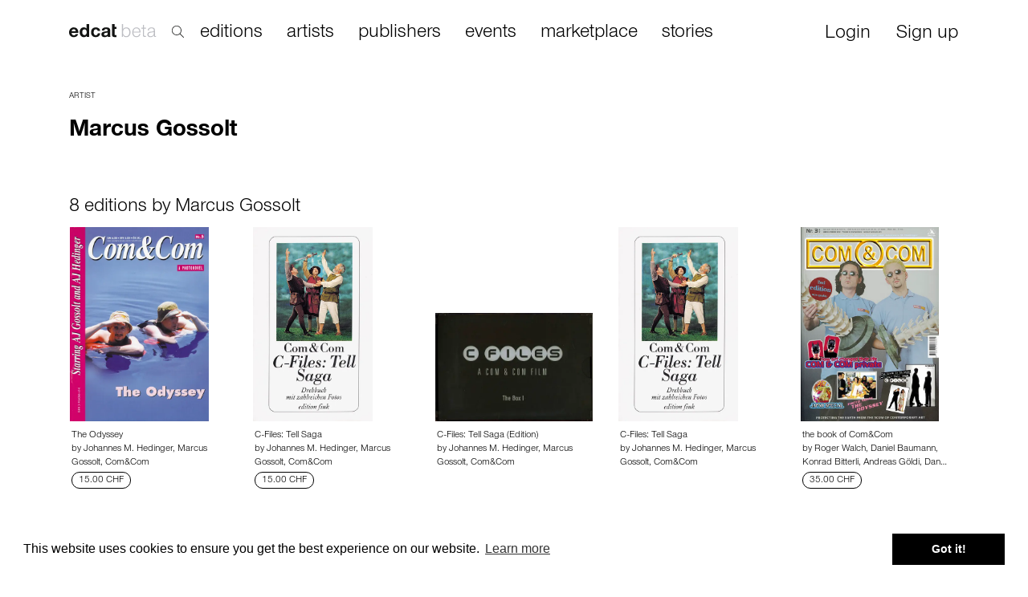

--- FILE ---
content_type: text/html; charset=utf-8
request_url: https://edcat.net/person/marcus-gossolt/
body_size: 5370
content:


<!DOCTYPE html>
<html ng-app="App">

<head>
  <meta name="viewport" content="width=device-width, initial-scale=1.0">
  <meta name="theme-color" content="#ffffff">
  <meta charset="UTF-8">
  <meta name="google-site-verification" content="BNN3wOp_pqU1WQ0ma9uf_YdS5O1RKOo583asG5JQ3RY" />

  
<title>Marcus Gossolt – 8 publications on edcat</title>
<meta name="description" content="Browse the best of Marcus Gossolt artists’ publications, including books, prints, multiples, monographs and exhibition catalogues, as well as publications for sale, upcoming events and collections that feature editions by Marcus Gossolt.">

<meta property="og:url" content="https://edcat.net/person/marcus-gossolt/" />
<meta property="og:type" content="product" />
<meta property="og:title" content="Marcus Gossolt – 8 publications on edcat" />
<meta property="og:description" content="Browse the best of Marcus Gossolt artists’ publications, including books, prints, multiples, monographs and exhibition catalogues, as well as publications for sale, upcoming events and collections that feature editions by Marcus Gossolt." />
<meta property="og:image" content="" />


  <link rel="apple-touch-icon" sizes="180x180" href="https://cdn.edcat.net/edcat_static/favicons/apple-touch-icon.ef2caeb23f48.png">
  <link rel="icon" type="image/png" sizes="32x32" href="https://cdn.edcat.net/edcat_static/favicons/favicon-32x32.ead904ac4101.png">
  <link rel="icon" type="image/png" sizes="16x16" href="https://cdn.edcat.net/edcat_static/favicons/favicon-16x16.13b97ee98673.png">
  <link rel="manifest" href="https://cdn.edcat.net/edcat_static/favicons/manifest.d8aaa1244b37.json">
  <link rel="mask-icon" href="https://cdn.edcat.net/edcat_static/favicons/safari-pinned-tab.354e2760c5c0.svg" color="#2000ff">
  <link rel="shortcut icon" href="https://cdn.edcat.net/edcat_static/favicons/favicon.f15cd94b6d29.ico">

  <link href="https://cdn.edcat.net/edcat_static/css/bootstrap.min.2f19a8cbdcfb.css" rel="stylesheet">
  <link href="https://cdn.edcat.net/edcat_static/css/font-awesome.min.2a61587af217.css" rel="stylesheet">
  <link href="https://cdn.edcat.net/edcat_static/css/edcat-icons.a0811f149005.css" rel="stylesheet">
  <link href="https://cdn.edcat.net/edcat_static/css/styles.a3168f931c7c.css" rel="stylesheet">
  <link href="https://cdn.edcat.net/edcat_static/css/custom.0616130d96fa.css" rel="stylesheet">
  <link href="https://cdn.edcat.net/edcat_static/css/media.c0e0f824ba1a.css" rel="stylesheet">
  <link href="https://cdn.edcat.net/edcat_static/css/import.ff87dc5fdbfd.css" rel="stylesheet">

  
    <script>
      window.RECAPTCHA_SITEKEY = '6Lfsqi4UAAAAAIpexidh1ghaITnL-OhTKKGWl36b';
    </script>
  

  <link rel="stylesheet" type="text/css" href="//cdnjs.cloudflare.com/ajax/libs/cookieconsent2/3.0.3/cookieconsent.min.css" />
  <script src="//cdnjs.cloudflare.com/ajax/libs/cookieconsent2/3.0.3/cookieconsent.min.js"></script>
  <script>
    window.addEventListener("load", function() {
      window.cookieconsent.initialise({
        "palette": {
          "popup": {
            "background": "#ffffff"
          },
          "button": {
            "background": "#000000"
          }
        }
      })
    });
  </script>

  
  <link rel="stylesheet" href="https://cdn.edcat.net/edcat_static/css/entity-view.25f1706268c4.css">

</head>

<body>
  <div id="top-container">
    


<nav class="navbar navbar-fixed-top hide-nav-on-mobile" role="navigation" id="search_active">
  <div class="container">
    <div class="row" style="margin-left: -15px;">
      <div class="col-lg-2 col-xs-2 col-sm-2">
        <div class="navbar-header">
          <a class="navbar-brand" href="/">
            <img src="https://cdn.edcat.net/edcat_static/images/logo_beta.4b9c845bf4a0.svg" alt="" class="logo">
          </a>
        </div>
        <div class="search">
          <img src="https://cdn.edcat.net/edcat_static/images/search.7c2c9189e108.svg" alt="" class="search-icon">
        </div>
      </div>
      <div class="col-lg-9 col-xs-9 col-sm-9">
        <div class="search-popup">
          <input type="text" id="search-new-input" placeholder="Search within 22,132 artists' books, editions, monographs and ephemera">
        </div>
      </div>
      <div class="col-lg-1 col-xs-1 col-sm-1 text-right">
        <div id="close-search">×</div>
      </div>
    </div>
  </div>
</nav>


<nav class="navbar navbar-fixed-top hide-nav-on-mobile" role="navigation" id="search_not_active">
  <div class="container">
    <div class="navbar-header">
      <a class="navbar-brand" href="/">
        <img src="https://cdn.edcat.net/edcat_static/images/logo_beta.4b9c845bf4a0.svg" alt="" class="logo">
      </a>
    </div>

    
    <div class="search">
      <img src="https://cdn.edcat.net/edcat_static/images/search.7c2c9189e108.svg" alt="" class="search-icon">
    </div>
    

    <div class="collapse navbar-collapse">
      <ul class="nav navbar-nav main nav-links header-links">
        <li><a href="/items/" class="">editions</a></li>
        <li><a href="/artists/" class="">artists</a></li>
        <li><a href="/publishers/" class="">publishers</a></li>
        <li><a href="/events/" class="">events</a></li>
        <li><a href="/marketplace/" class="">marketplace</a></li>
        <li><a href="/stories">stories</a></li>
      </ul>
      <ul class="nav navbar-nav navbar-right">
        

        
        <li style="padding-right: 15px; padding-left: 15px;">
          <a href="" class="btn btn-sm login-required">Login</a>
        </li>
        <li style="padding-right: 15px; padding-left: 15px;">
          <a href="#" class="btn btn-sm signup">Sign up</a>
        </li>
        
      </ul>
    </div>
  </div>
</nav>


<nav class="navbar hide-nav-on-desktop" role="navigation">
  <div class="container">
    <div class="navbar-header">
      <button type="button" class="navbar-toggle collapsed" data-toggle="collapse" data-target="#navbar-top-collapse">
        <span class="sr-only">Toggle navigation</span>
        <span class="icon-bar"></span>
        <span class="icon-bar"></span>
        <span class="icon-bar"></span>
      </button>
      
      <a class="navbar-brand" href="/">
        <img src="https://cdn.edcat.net/edcat_static/images/logo_beta.4b9c845bf4a0.svg" alt="" class="logo">
      </a>
    </div>

    <div class="collapse navbar-collapse" id="navbar-top-collapse" style="padding-left: 15px;">
      <ul class="nav navbar-nav main nav-links">
        <li><a href="/items/">editions</a></li>
        <li><a href="/artists/">artists</a></li>
        <li><a href="/publishers/">publishers</a></li>
        <li><a href="/events/">events</a></li>
        <li><a href="/marketplace/">marketplace</a></li>
        <li><a href="/stories">stories</a></li>
      </ul>
      <ul class="nav navbar-nav nav-links" style="margin-top: -7px;">
        

        
        <li>
          <a href="#" class="login-required">Login</a>
        </li>
        <li>
          <a href="#" class="signup">Sign up</a>
        </li>
        
      </ul>
    </div>

    <form class="navbar-form navbar-left autocomplete-me" role="search" action="/search/" autocomplete="off">
      <div class="form-group inner-addon right-addon">
        <input type="text" class="form-control" placeholder="search" name="q" id="search-input">
        <i class="glyphicon glyphicon-search"></i>
      </div>
    </form>
  </div>
</nav>

  </div>

  
    <div class="container" id="main-container">
      
<div class="row">
  

  <div id="middle-panel" class="col-xs-12 col-md-10 col-lg-10 infowrapper">
    <div id="title-block" class="title-infowrapper">
      <span class="category">
        artist
      </span>
      <h2 class="title">Marcus Gossolt</h2>
    </div>

    <table class="table table-nonfluid">
      

      

      

      

      

      

      

      

      

      

      

      

      

      

      
        
      

      
        
      

      
        
      

      
    </table>
  </div>

  <div class="col-xs-12 col-md-2 col-lg-2 right-panel">
    <div class="collection-buttons" id="collection-buttons">
      <div class="col-sm-6 col-xs-6 col-md-12" style="padding-right: 0;">
        

        
      </div>

      
    </div>
  </div>

  <div class="col-xs-12 col-md-7 col-lg-7 infowrapper"></div>
</div>


  <div class="related-items">
    <h3>8 editions by Marcus Gossolt</h3>
    <div class="row">
      <div class="col-lg-12 col-xs-12 col-md-12">
        
          
            <div class="row">
          
        

<div class="equal col-xs-6 tile">
  <div class="panel tile-panel">
    <div class="panel-image">
      <a href="/item/the-odyssey/">
        
          <img class="img-responsive panel-image-preview" src="https://cdn.edcat.net/cdn-cgi/image/quality=75,format=auto,width=500/media/items/9783906086415.jpg" />
        
      </a>
    </div>
    <div class="panel-footer">
      <div class="visible-xs visible-sm">
        <span class="main-title">
          <a href="/item/the-odyssey/">The Odyssey</a>
        </span>
        
          <span class="authors-list">
            
              by
              Johannes M. Hedinger, Marcus Gosso…
            
          </span>
        
      </div>
      <div class="visible-md visible-lg">
        <span class="main-title">
          <a href="/item/the-odyssey/">The Odyssey</a>
        </span>
        
          <span class="authors-list">
            
              by
              Johannes M. Hedinger, Marcus Gossolt, Com&amp;Com
            
          </span>
        
      </div>
      
        <div><span class="item-price large">15.00 CHF</span></div>
      
    </div>
  </div>
</div>
        
        
          
        

<div class="equal col-xs-6 tile">
  <div class="panel tile-panel">
    <div class="panel-image">
      <a href="/item/c-files-tell-saga-3/">
        
          <img class="img-responsive panel-image-preview" src="https://cdn.edcat.net/cdn-cgi/image/quality=75,format=auto,width=500/media/items/9783906086378_rfLQpxX.jpg" />
        
      </a>
    </div>
    <div class="panel-footer">
      <div class="visible-xs visible-sm">
        <span class="main-title">
          <a href="/item/c-files-tell-saga-3/">C-Files: Tell Saga</a>
        </span>
        
          <span class="authors-list">
            
              by
              Johannes M. Hedinger, Marcus Gosso…
            
          </span>
        
      </div>
      <div class="visible-md visible-lg">
        <span class="main-title">
          <a href="/item/c-files-tell-saga-3/">C-Files: Tell Saga</a>
        </span>
        
          <span class="authors-list">
            
              by
              Johannes M. Hedinger, Marcus Gossolt, Com&amp;Com
            
          </span>
        
      </div>
      
        <div><span class="item-price large">15.00 CHF</span></div>
      
    </div>
  </div>
</div>
        
        
          
        

<div class="equal col-xs-6 tile">
  <div class="panel tile-panel">
    <div class="panel-image">
      <a href="/item/c-files-tell-saga-edition/">
        
          <img class="img-responsive panel-image-preview" src="https://cdn.edcat.net/cdn-cgi/image/quality=75,format=auto,width=500/media/items/9783906086408_CfasUgA.jpg" />
        
      </a>
    </div>
    <div class="panel-footer">
      <div class="visible-xs visible-sm">
        <span class="main-title">
          <a href="/item/c-files-tell-saga-edition/">C-Files: Tell Saga (Edition)</a>
        </span>
        
          <span class="authors-list">
            
              by
              Johannes M. Hedinger, Marcus Gosso…
            
          </span>
        
      </div>
      <div class="visible-md visible-lg">
        <span class="main-title">
          <a href="/item/c-files-tell-saga-edition/">C-Files: Tell Saga (Edition)</a>
        </span>
        
          <span class="authors-list">
            
              by
              Johannes M. Hedinger, Marcus Gossolt, Com&amp;Com
            
          </span>
        
      </div>
      
    </div>
  </div>
</div>
        
        
          
        

<div class="equal col-xs-6 tile">
  <div class="panel tile-panel">
    <div class="panel-image">
      <a href="/item/c-files-tell-saga-2/">
        
          <img class="img-responsive panel-image-preview" src="https://cdn.edcat.net/cdn-cgi/image/quality=75,format=auto,width=500/media/items/9783906086378_mSRKzQB.jpg" />
        
      </a>
    </div>
    <div class="panel-footer">
      <div class="visible-xs visible-sm">
        <span class="main-title">
          <a href="/item/c-files-tell-saga-2/">C-Files: Tell Saga</a>
        </span>
        
          <span class="authors-list">
            
              by
              Johannes M. Hedinger, Marcus Gosso…
            
          </span>
        
      </div>
      <div class="visible-md visible-lg">
        <span class="main-title">
          <a href="/item/c-files-tell-saga-2/">C-Files: Tell Saga</a>
        </span>
        
          <span class="authors-list">
            
              by
              Johannes M. Hedinger, Marcus Gossolt, Com&amp;Com
            
          </span>
        
      </div>
      
    </div>
  </div>
</div>
        
        
          
        

<div class="equal col-xs-6 tile">
  <div class="panel tile-panel">
    <div class="panel-image">
      <a href="/item/the-book-of-comcom/">
        
          <img class="img-responsive panel-image-preview" src="https://cdn.edcat.net/cdn-cgi/image/quality=75,format=auto,width=500/media/items/9783906086385_gCfkrl6.jpg" />
        
      </a>
    </div>
    <div class="panel-footer">
      <div class="visible-xs visible-sm">
        <span class="main-title">
          <a href="/item/the-book-of-comcom/">the book of Com&amp;Com</a>
        </span>
        
          <span class="authors-list">
            
              by
              Roger Walch, Daniel Baumann, Konra…
            
          </span>
        
      </div>
      <div class="visible-md visible-lg">
        <span class="main-title">
          <a href="/item/the-book-of-comcom/">the book of Com&amp;Com</a>
        </span>
        
          <span class="authors-list">
            
              by
              Roger Walch, Daniel Baumann, Konrad Bitterli, Andreas Göldi, Dan…
            
          </span>
        
      </div>
      
        <div><span class="item-price large">35.00 CHF</span></div>
      
    </div>
  </div>
</div>
        
          </div>
        
        
          
            <div class="row">
          
        

<div class="equal col-xs-6 tile">
  <div class="panel tile-panel">
    <div class="panel-image">
      <a href="/item/the-book-of-comcom-2/">
        
          <img class="img-responsive panel-image-preview" src="https://cdn.edcat.net/cdn-cgi/image/quality=75,format=auto,width=500/media/items/9783906086286_AYAl7fq.jpg" />
        
      </a>
    </div>
    <div class="panel-footer">
      <div class="visible-xs visible-sm">
        <span class="main-title">
          <a href="/item/the-book-of-comcom-2/">the book of Com&amp;Com</a>
        </span>
        
          <span class="authors-list">
            
              by
              Daniel Baumann, Konrad Bitterli, D…
            
          </span>
        
      </div>
      <div class="visible-md visible-lg">
        <span class="main-title">
          <a href="/item/the-book-of-comcom-2/">the book of Com&amp;Com</a>
        </span>
        
          <span class="authors-list">
            
              by
              Daniel Baumann, Konrad Bitterli, Daniel Binswanger, Gerhard Mack…
            
          </span>
        
      </div>
      
        <div><span class="item-price large">45.00 CHF</span></div>
      
    </div>
  </div>
</div>
        
        
          
        

<div class="equal col-xs-6 tile">
  <div class="panel tile-panel">
    <div class="panel-image">
      <a href="/item/die-odyssee/">
        
          <img class="img-responsive panel-image-preview" src="https://cdn.edcat.net/cdn-cgi/image/quality=75,format=auto,width=500/media/items/9783906086156.jpg" />
        
      </a>
    </div>
    <div class="panel-footer">
      <div class="visible-xs visible-sm">
        <span class="main-title">
          <a href="/item/die-odyssee/">Die Odyssee</a>
        </span>
        
          <span class="authors-list">
            
              by
              Johannes M. Hedinger, Marcus Gosso…
            
          </span>
        
      </div>
      <div class="visible-md visible-lg">
        <span class="main-title">
          <a href="/item/die-odyssee/">Die Odyssee</a>
        </span>
        
          <span class="authors-list">
            
              by
              Johannes M. Hedinger, Marcus Gossolt, Com&amp;Com
            
          </span>
        
      </div>
      
    </div>
  </div>
</div>
        
        
          
        

<div class="equal col-xs-6 tile">
  <div class="panel tile-panel">
    <div class="panel-image">
      <a href="/item/apartment-show-edition/">
        
          <img class="img-responsive panel-image-preview" src="https://cdn.edcat.net/cdn-cgi/image/quality=75,format=auto,width=500/media/items/9783906086231.jpg" />
        
      </a>
    </div>
    <div class="panel-footer">
      <div class="visible-xs visible-sm">
        <span class="main-title">
          <a href="/item/apartment-show-edition/">Apartment Show (Edition)</a>
        </span>
        
          <span class="authors-list">
            
              by
              Dominik Raymann, Gerda Steiner, An…
            
          </span>
        
      </div>
      <div class="visible-md visible-lg">
        <span class="main-title">
          <a href="/item/apartment-show-edition/">Apartment Show (Edition)</a>
        </span>
        
          <span class="authors-list">
            
              by
              Dominik Raymann, Gerda Steiner, Andreas Dobler, Adalbert Fässler…
            
          </span>
        
      </div>
      
    </div>
  </div>
</div>
        
          </div>
        
        
      </div>
    </div>
  </div>



      <div class="row footer">
  <div class="col-xs-12 col-sm-12 col-lg-6 col-md-6">
    <ul>
      <li>
        <a href="/about/mission/">About edcat</a>
      </li>
      <li>
        <a href="https://feedback.userreport.com/67ccbe85-e56f-4f2a-9d37-9e5e8ee63e9c/#ideas/popular" target="_blank">Send Feedback</a>
      </li>
      <li>
        <a href="/about/help/">Get Help</a>
      </li>
    </ul>
  </div>
  <div class="col-xs-12 col-sm-12 col-lg-6 col-md-6">
    <ul class="pull-right">
      <li>
        &copy; edcat 2026
      </li>
      <li>
        <a href="/info/privacy-policy/">Privacy Policy</a>
      </li>
      <li>
        <a href="/info/cookie-policy/">Cookie Policy</a>
      </li>
      <li>
        <a href="/info/terms-and-conditions/">Terms and Conditions</a>
      </li>
    </ul>
  </div>
</div>

    </div>
  

  <!--googleoff: index-->
  <div class="modal fade auth-modal" id="login-modal">
  <div class="modal-dialog">
    <div class="modal-content">
      <div class="modal-header text-center">
        <button type="button" class="close" data-dismiss="modal" aria-hidden="true">&times;</button>
        <h2 class="modal-title">Login</h2>
        <h1>Please Login to edcat</h1>
      </div>
      <div class="modal-container">
        <div class="modal-body">

        </div>
        <div class="modal-footer">
          <button class="btn btn-primary login-button" id="login-button">Login</button>

          <p class="sign-up-hint-2"><a href="#" id="forgot-password">Forgot Password?</a></p>
          <p class="">Don't have an account? <a href="#" class="signup">Sign Up</a></p>
        </div>
      </div>
    </div>
  </div>
</div>

<div class="modal fade auth-modal" id="sign-up-modal">
  <div class="modal-dialog">
    <div class="modal-content">
      <div class="modal-header text-center">
        <button type="button" class="close" data-dismiss="modal" aria-hidden="true">&times;</button>
        <h2 class="modal-title">Sign Up</h2>
        <h1>Create an Account</h1>
      </div>
      <div class="modal-container">
        <div class="modal-body">

        </div>

        <div class="modal-footer">
          <button class="btn btn-primary login-button" id="sign-up-button">Join edcat</button>

          <p class="sign-up-hint">By creating your edcat account you agree to our
            <a href="/info/terms/">Terms of Use</a> and <a href="/info/privacy/">Privacy Policy</a>.
          </p>
          <p class="sign-up-hint-2">You already have an account? <a href="#" class="login-required">Log in!</a></p>
        </div>
      </div>
    </div>
  </div>
</div>

<div class="modal fade auth-modal" id="sign-up-success-modal">
  <div class="modal-dialog">
    <div class="modal-content">
      <div class="modal-header text-center">
        <button type="button" class="close" data-dismiss="modal" aria-hidden="true">&times;</button>
        <h2 class="modal-title">Sign Up</h2>
        <h1>Thank you for signing up!</h1>
      </div>
      <div class="modal-container">
        <div class="modal-body text-center">
          <p>
            Thank you! Just one more step before you can use edcat:
            <br>
            Please click the link in the email we’ve just sent you to confirm your e-mail address.
          </p>
        </div>
      </div>
    </div>
  </div>
</div>

<div class="modal fade auth-modal" id="forgot-password-success-modal">
  <div class="modal-dialog">
    <div class="modal-content">
      <div class="modal-header text-center">
        <button type="button" class="close" data-dismiss="modal" aria-hidden="true">&times;</button>
        <h2 class="modal-title">Reset password</h2>
        <h1>Please Check Your Email Inbox</h1>
      </div>
      <div class="modal-container">
        <div class="modal-body"></div>
        <div class="modal-footer">
          <br>
          <p>
            If there is a registered account with the address you entered, we have just sent you
            an email with a link to create a new password. You might need to also check your spam folder.
          </p>
        </div>
      </div>
    </div>
  </div>
</div>

<div class="modal fade auth-modal" id="forgot-password-modal">
  <div class="modal-dialog">
    <div class="modal-content">
      <div class="modal-header text-center">
        <button type="button" class="close" data-dismiss="modal" aria-hidden="true">&times;</button>
        <h2 class="modal-title">Reset password</h2>
        <h1>Please Enter Your Email</h1>
      </div>
      <div class="modal-container">
        <div class="modal-body">
          <form action="/forgot-password-action/" method="POST" id="forgot-password-form">
            <input type="hidden" name="csrfmiddlewaretoken" value="ds4CGBIn9Jd5zfrqLUfMGBo6ySDOzgVvh56CYp1OinTMpHQoZ3eufhhzynuKjG9t">
            <div class="form-group">
              <label class="control-label sr-only" for="id_forgot_email">Email</label>
              <div class="">
                <input type="email" name="email" id="id_forgot_email" required="" placeholder="Email" class="form-control" maxlength="255">
              </div>
            </div>
          </form>
        </div>
        <div class="modal-footer">
          <button class="btn btn-primary login-button" id="send-forgot-password">Send Reset Link</button>
        </div>
      </div>
    </div>
  </div>
</div>

  <!--googleon: index-->

  
    <script async defer src="https://simple.edcat.net/latest.js"></script>
    <noscript><img src="https://simple.edcat.net/noscript.gif" alt=""/></noscript>
  

  <script type="text/javascript">
    var login_url = '/login/';
    var forgot_password_url = '/forgot-password-action/';
    var sign_up_url = '/sign_up/?next=';
    var user_is_authenticated = false;
  </script>
  <script src="https://cdn.edcat.net/edcat_static/js/jquery-1.10.1.min.37208a7e82fa.js"></script>
  <script src="https://cdn.edcat.net/edcat_static/js/bootstrap.min.2f34b630ffe3.js"></script>
  <script src="https://cdn.edcat.net/edcat_static/js/main.8ceeb43633a7.js"></script>
  <script src="https://cdn.edcat.net/edcat_static/js/autocomplete.fe38116e60c3.js"></script>
  <script src="https://cdn.edcat.net/edcat_static/js/lazysizes.min.310433e7f609.js"></script>
  <script src="https://www.google.com/recaptcha/api.js" async defer></script>

  
<script>
  $(function() {
    $('#status').change(function() {
      document.location.href = document.location.origin +
        document.location.pathname +
        '?' + $(this).attr('id') + '=' + $(this).val();
    })

    $('.show-hidden-records').click(function () {
      $(this).parent().find('span').removeClass('hidden');
      $(this).remove();
      return false
    });
  });

</script>

</body>

</html>


--- FILE ---
content_type: text/css
request_url: https://cdn.edcat.net/edcat_static/css/entity-view.25f1706268c4.css
body_size: -273
content:

.related-items h4 {
    color: #131413;
    font-size: 30px;
    line-height: 43px;
    border-bottom: none;
    font-weight: normal;
    margin-top: 60px;
}

table, td {
    font-size: 16px;
    font-family: 'Nimbus Sans Novus', sans-serif !important;
}

table td, table th {
    border-top: none !important;
}

.infowrapper table.table tr th:first-child {
    width: auto;
    padding-right: 40px;
}

.infowrapper table.table {
    width: auto;
}

.collection-page {
    margin-bottom: 30px;
}
